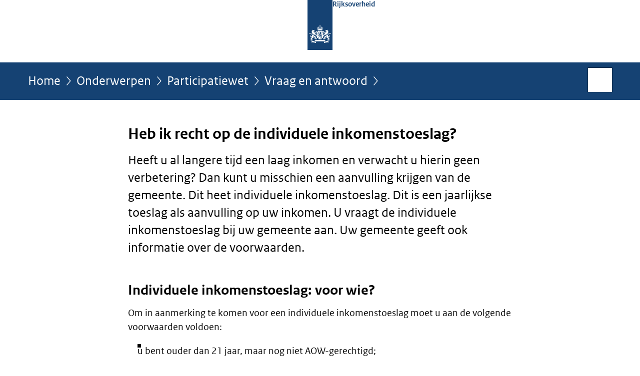

--- FILE ---
content_type: text/html;charset=UTF-8
request_url: https://www.rijksoverheid.nl/onderwerpen/participatiewet/vraag-en-antwoord/individuele-inkomenstoeslag
body_size: 4221
content:
<!doctype html>

<html class="no-js" xml:lang="nl-NL" lang="nl-NL">
    <!-- Version: 2025.16.2 -->
<head>
  <meta charset="UTF-8"/>
  <meta name="description" content="De individuele inkomenstoeslag is een aanvulling van de gemeente op uw lage inkomen."/>
<meta name="DCTERMS.description" content="De individuele inkomenstoeslag is een aanvulling van de gemeente op uw lage inkomen."/>
<meta property="og:image" content="https://www.rijksoverheid.nl/binaries/small/content/gallery/rijksoverheid/channel-afbeeldingen/logos/facebook.png"/>
<title>Heb ik recht op de individuele inkomenstoeslag? | Rijksoverheid.nl</title>
<meta name="DCTERMS.title" content="Heb ik recht op de individuele inkomenstoeslag? - Rijksoverheid.nl"/>
<meta property="og:title" content="Heb ik recht op de individuele inkomenstoeslag?"/>
<meta property="og:description" content="Heeft u al langere tijd een laag inkomen en verwacht u hierin geen verbetering? Dan kunt u misschien een aanvulling krijgen van de gemeente. Dit heet individuele inkomenstoeslag. Dit is een jaarlijkse toeslag als aanvulling op uw inkomen. U vraagt de individuele inkomenstoeslag bij uw gemeente aan. Uw gemeente geeft ook informatie over de voorwaarden."/>
<meta property="og:type" content="website"/>
<meta property="og:url" content="onderwerpen/participatiewet/vraag-en-antwoord/individuele-inkomenstoeslag"/>
<link rel="canonical" href="https://www.rijksoverheid.nl/onderwerpen/participatiewet/vraag-en-antwoord/individuele-inkomenstoeslag"/>
<meta name="viewport" content="width=device-width, initial-scale=1"/>
<meta name="DCTERMS.language" title="XSD.language" content="nl-NL"/>
      <meta name="DCTERMS.creator" title="RIJKSOVERHEID.Organisatie" content="Ministerie van Sociale Zaken en Werkgelegenheid"/>
      <meta name="DCTERMS.identifier" title="XSD.anyURI" content="https://www.rijksoverheid.nl/onderwerpen/participatiewet/vraag-en-antwoord/individuele-inkomenstoeslag"/>

    <meta name="DCTERMS.available" title="DCTERMS.Period" content="start=2017-03-03;"/>
    <meta name="DCTERMS.modified" title="XSD.dateTime" content="2025-12-30T16:46"/>
    <meta name="DCTERMS.issued" title="XSD.dateTime" content="2017-03-03T15:07"/>
    <meta name="DCTERMS.spatial" title="OVERHEID.Koninkrijksdeel" content="Nederland"/>
        <meta name="DCTERMS.publisher" title="RIJKSOVERHEID.Organisatie" content="Ministerie van Algemene Zaken"/>
    <meta name="DCTERMS.rights" content="CC0 1.0 Universal"/>
    <meta name="DCTERMS.rightsHolder" title="RIJKSOVERHEID.Organisatie" content="Ministerie van Algemene Zaken"/>
      <!--<meta name="OVERHEID.authority" title="RIJKSOVERHEID.Organisatie" content="Ministerie van Sociale Zaken en Werkgelegenheid"/>-->
      <meta name="DCTERMS.subject" content="Bijstand"/>
    <meta name="DCTERMS.subject" content="Participatiewet"/>
    <meta name="DCTERMS.type" title="RIJKSOVERHEID.Informatietype" content="onderwerp"/>

    <script nonce="M2ZjNzU2N2MwNDY4NGRlZmJlZTViYmZlNWZkZmRhYzU=">
          window.dataLayer = window.dataLayer || [];
          window.dataLayer.push({
            "page_type": "Vraag en antwoord",
            "ftg_type": "antwoordpagina",
            "subjects": "Participatiewet|Bijstand",
            "country": "Nederland",
            "issued": "",
            "last_published": "2025-12-30T16:46:27.776+01:00",
            "update": "2017-03-03T15:07:00.000+01:00",
            "publisher": "Ministerie van Sociale Zaken en Werkgelegenheid",
            "language": "nl-NL",
            "uuid": "8169b561-ab8c-497b-87a7-a8a8af8f6a16",
            "search_category": "",
            "search_keyword": "",
            "search_count": ""
          });
        </script>
      <link rel="shortcut icon" href="/binaries/content/assets/rijksoverheid/iconen/favicon.ico" type="image/x-icon"/>
<link rel="icon" sizes="192x192" href="/binaries/content/assets/rijksoverheid/iconen/touch-icon.png"/>
<link rel="apple-touch-icon" href="/binaries/content/assets/rijksoverheid/iconen/apple-touch-icon.png"/>
<link rel="stylesheet" href="/webfiles/1750011834072/presentation/responsive.css" type="text/css" media="all"/>
<link rel="preload" href="/webfiles/1750011834072/presentation/responsive.css" as="style" >

<link rel="stylesheet" href="/webfiles/1750011834072/presentation/themes/logoblauw.css" type="text/css" media="all"/>
    <link rel="preload" href="/binaries/content/gallery/rijksoverheid/channel-afbeeldingen/logos/beeldmerk-rijksoverheid-desktop.svg" as="image">
<link rel="preload" href="/webfiles/1750011834072/behaviour/core.js" as="script">

</head>

<body id="government" data-scriptpath="/webfiles/1750011834072/behaviour"
      
        class="portalclass"
      
        data-showsurveybar="true"
        data-surveybody="Help mee {sitenaam} te verbeteren." data-surveyaccept="vul de enquete in" data-surveydecline="Nee, bedankt." data-linktrackingtimer="500" data-hartbeattrackingtimer="0" data-word-counter="true" data-visit-timer="true" 
data-scroll-depth-dim-id="1"
data-scroll-depth-marks="0;25;50;75;100"
data-cookieinfourl="cookies" data-cookiebody="{sitenaam} gebruikt cookies om het gebruik van de website te analyseren en het gebruiksgemak te verbeteren. Lees meer over" data-cookieurltext="cookies" data-stats="publisher:szw;subject:participatiewet|bijstand;type:faq;uuid:8169b561-ab8c-497b-87a7-a8a8af8f6a16;pagetype:vraag en antwoord;ftgtype:uitlegger" 
>
<script nonce="M2ZjNzU2N2MwNDY4NGRlZmJlZTViYmZlNWZkZmRhYzU=">
          (function(window, document, dataLayerName, id) {
            window[dataLayerName]=window[dataLayerName]||[],window[dataLayerName].push({start:(new Date).getTime(),event:"stg.start"});var scripts=document.getElementsByTagName('script')[0],tags=document.createElement('script');
            function stgCreateCookie(a,b,c){var d="";if(c){var e=new Date;e.setTime(e.getTime()+24*c*60*60*1e3),d="; expires="+e.toUTCString()}document.cookie=a+"="+b+d+"; path=/"}
            var isStgDebug=(window.location.href.match("stg_debug")||document.cookie.match("stg_debug"))&&!window.location.href.match("stg_disable_debug");stgCreateCookie("stg_debug",isStgDebug?1:"",isStgDebug?14:-1);
            var qP=[];dataLayerName!=="dataLayer"&&qP.push("data_layer_name="+dataLayerName),isStgDebug&&qP.push("stg_debug");var qPString=qP.length>0?("?"+qP.join("&")):"";
            tags.async=!0,tags.src="//statistiek.rijksoverheid.nl/containers/"+id+".js"+qPString,scripts.parentNode.insertBefore(tags,scripts);
            !function(a,n,i){a[n]=a[n]||{};for(var c=0;c<i.length;c++)!function(i){a[n][i]=a[n][i]||{},a[n][i].api=a[n][i].api||function(){var a=[].slice.call(arguments,0);"string"==typeof a[0]&&window[dataLayerName].push({event:n+"."+i+":"+a[0],parameters:[].slice.call(arguments,1)})}}(i[c])}(window,"ppms",["tm","cm"]);
          })(window, document, 'dataLayer', 'bf9c05f0-c13f-4e22-80c7-e603d39fc616');
        </script><noscript><iframe src="//statistiek.rijksoverheid.nl/containers/bf9c05f0-c13f-4e22-80c7-e603d39fc616/noscript.html" height="0" width="0" style="display:none;visibility:hidden"></iframe></noscript>
      <div id="mainwrapper">
  <header>

  <div class="skiplinks">
    <a href="#content-wrapper">Ga direct naar inhoud</a>
  </div>

  <div class="logo">
  <div class="logo__wrapper">
    <a href="/" class="logo__link">
          <figure class="logo__figure">
  <img src="/binaries/content/gallery/rijksoverheid/channel-afbeeldingen/logos/beeldmerk-rijksoverheid-desktop.svg" data-fallback="/binaries/content/gallery/rijksoverheid/channel-afbeeldingen/logos/beeldmerk-rijksoverheid-mobiel.svg" alt="Logo Rijksoverheid – Naar de homepage van rijksoverheid.nl" id="logotype"/>
  <figcaption class="logo__text">
    <span class="logo__sender">Rijksoverheid</span>
    </figcaption>
</figure>
</a>
      </div>
</div>
</header>
<div id="navBar">
  <div class="wrapper">
    <nav class="breadCrumbNav" aria-labelledby="breadCrumbNavLabel">
  <span class="assistive" id="breadCrumbNavLabel">U bevindt zich hier:</span>
  <a href="/">Home</a>
      <a href="/onderwerpen">Onderwerpen</a>
      <a href="/onderwerpen/participatiewet">Participatiewet</a>
      <a href="/onderwerpen/participatiewet/vraag-en-antwoord">Vraag en antwoord</a>
      <span class="assistive" aria-current="page">Heb ik recht op de individuele inkomenstoeslag?</span>
          </nav>
<div id="searchForm" role="search" class="searchForm" data-search-closed="Open zoekveld" data-search-opened="Start zoeken">
  <form novalidate method="get" action="/zoeken" id="search-form" data-clearcontent="Invoer wissen">
    <label for="search-keyword">Zoeken binnen Rijksoverheid.nl</label>
    <input type="text" id="search-keyword" class="searchInput" name="trefwoord"
      title="Typ hier uw zoektermen" placeholder="Zoeken" />
    <button id="search-submit" class="searchSubmit" name="search-submit" type="submit" 
        title="Start zoeken">
      Zoek</button>
  </form>
</div>
</div>
</div><main id="content-wrapper" tabindex="-1">
  
  <div class="wrapper">
    <div class="article content">
  <h1 class="faq">
      Heb ik recht op de individuele inkomenstoeslag?</h1>
<div class="intro"><p>Heeft u al langere tijd een laag inkomen en verwacht u hierin geen verbetering? Dan kunt u misschien een aanvulling krijgen van de gemeente. Dit heet individuele inkomenstoeslag. Dit is een jaarlijkse toeslag als aanvulling op uw inkomen. U vraagt de individuele inkomenstoeslag bij uw gemeente aan. Uw gemeente geeft ook informatie over de voorwaarden.</p></div>
<h2>Individuele inkomenstoeslag: voor wie?</h2>
        <p>Om in aanmerking te komen voor een individuele inkomenstoeslag moet u aan de volgende voorwaarden voldoen:</p>

<ul>
 <li>u bent ouder dan 21 jaar, maar nog niet AOW-gerechtigd;</li>
 <li>u heeft geen of weinig inkomen en vermogen;</li>
 <li>u heeft geen of heel weinig kans om uw inkomstenpositie te verbeteren.</li>
</ul>

<p>Bent u AOW-gerechtigd? Dan geldt voor u een hogere bijstandsnorm en komt u niet in aanmerking voor de individuele inkomenstoeslag.</p>

<p>Let op! De gemeente kan nog andere voorwaarden stellen, bijvoorbeeld dat u heeft geprobeerd uw inkomen te verhogen. Informeer hierover bij uw gemeente.</p><h2>Waar gebruikt u de toeslag voor?</h2>
        <p>Ontvangt u individuele inkomenstoeslag? Dan bepaalt u zelf waaraan u het geld uitgeeft. Bijvoorbeeld om rekeningen te betalen. De hoogte van de toeslag verschilt per gemeente en hangt af van uw situatie. De gemeente betaalt het bedrag in één keer uit.</p></div>
<div class="fullWidthSection">
  </div><aside>

  <div class="brick linkBlock">
    <h2>Zie ook</h2>

    <ul>
  <li>
  <a href="/onderwerpen/bijstand">
            Bijstand</a>
        <span class="meta">
              Onderwerp</span>
          </li>
</ul></div>
<div class="brick banner">
    <a href="/contact/informatie-rijksoverheid">
      <svg xmlns="http://www.w3.org/2000/svg" xmlns:xlink="http://www.w3.org/1999/xlink" id="banner1400" style="enable-background:new 0 0 208 121;" version="1.1" viewBox="0 0 208 121" x="0px" xml:space="preserve" y="0px">
    <rect class="st0" height="121" width="208"/>
    <text class="st1 st2 st3" transform="matrix(1 0 0 1 63.4326 29.5)">Vragen?</text>
    <text class="st5 st6" transform="matrix(1 0 0 1 42.7334 54.75)">Bel Informatie</text>
    <text class="st5 st6" transform="matrix(1 0 0 1 43.1113 77)">Rijksoverheid:</text>
    <text class="st1 st2 st4" transform="matrix(1 0 0 1 69.5903 109.5)">1400</text>
</svg></a>
  </div>
<div class="brick belongsTo">
    <h2>Verantwoordelijk</h2>
    <ul>
      <li><a href="/ministeries/ministerie-van-sociale-zaken-en-werkgelegenheid">Ministerie van Sociale Zaken en Werkgelegenheid</a></li>
          </ul>
  </div>
</aside><div id="follow-up">
    <div class="block">
      </div>
  </div>
</div>
  
</main>
<footer class="site-footer">
  <div class="wrapper">

    <div class="payoff">
          <span>De Rijksoverheid. Voor Nederland</span>
        </div>

      <div class="column">
    <h2>Service</h2>
    <ul>

    <li >
        <a href="/contact">Contact</a>
      </li>
    <li >
        <a href="/abonneren">Abonneren</a>
      </li>
    <li >
        <a href="/rss">RSS</a>
      </li>
    <li >
        <a href="/vacatures">Vacatures</a>
      </li>
    <li >
        <a href="/sitemap">Sitemap</a>
      </li>
    <li >
        <a href="/help">Help</a>
      </li>
    <li >
        <a href="/archief">Archief</a>
      </li>
    </ul>
</div>
<div class="column">
    <h2>Over deze site</h2>
    <ul>

    <li >
        <a href="/over-rijksoverheid-nl">Over Rijksoverheid.nl</a>
      </li>
    <li >
        <a href="/copyright">Copyright</a>
      </li>
    <li >
        <a href="/privacy">Privacy</a>
      </li>
    <li >
        <a href="/cookies">Cookies</a>
      </li>
    <li >
        <a href="/toegankelijkheid">Toegankelijkheid</a>
      </li>
    <li >
        <a href="/opendata">Open data</a>
      </li>
    <li >
        <a href="/kwetsbaarheid-melden">Kwetsbaarheid melden</a>
      </li>
    </ul>
</div>
</div>

  <nav class="languages" aria-labelledby="languageMenuLabel">
    <div class="languages__wrapper">
      <p id="languageMenuLabel" class="languages__label">Deze website in andere talen:</p>
  <ul class="languages__list">
    <li class="languages__list-item selected">
         Nederlands</li>
    <li class="languages__list-item ">
         <a href="https://www.government.nl" class="languages__link" lang="en">English</a>
            </li>
    <li class="languages__list-item ">
         <a href="https://www.gobiernodireino.nl/" class="languages__link" lang="pap">Papiamento</a>
            </li>
    <li class="languages__list-item ">
         <a href="https://www.gobiernudireino.nl/" class="languages__link" lang="pap">Papiamentu</a>
            </li>
    <li class="languages__list-item ">
         <a href="https://www.rijksoverheid.nl/onderwerpen/overheidscommunicatie/nederlandse-gebarentaal" class="languages__link">Nederlandse Gebarentaal</a>
            </li>
    </ul>
</div>
  </nav>
</footer>
</div>

<!--[if (gt IE 10)|!(IE)]><!-->
<script src="/webfiles/1750011834072/behaviour/core.js"></script>
<!--<![endif]-->

<script src="/binaries/content/assets/rijksoverheid/behaviour/rop-page-feedback.min-20230526.js"></script>
</body>
</html>
